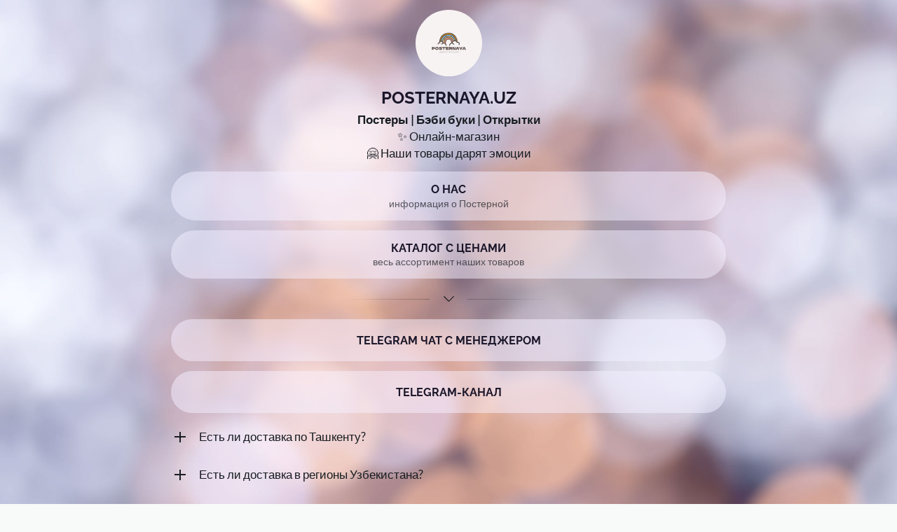

--- FILE ---
content_type: text/html; charset=utf-8
request_url: https://taplink.cc/posternayauz
body_size: 2502
content:
<!DOCTYPE html> <html prefix="og: http://ogp.me/ns#" lang="ru" data-format-date="d.m.Y" data-format-datetime="d.m.Y H:i"> <head> <title>Posternayauz at Taplink</title>    <meta name=viewport content="width=device-width, user-scalable=no, initial-scale=1, maximum-scale=1, shrink-to-fit=no"/> <meta name=HandheldFriendly content=true> <meta http-equiv=Content-Type content='text/html; charset=utf-8'>     <link type='text/css' rel=stylesheet href='//us.x.taplink.st/s/css/frontend.css?1.2.10001'>      <link rel=icon href="https://taplink.st/a/5/8/f/3/a7d08c.png?1">  <link rel=apple-touch-icon sizes=300x300 href="https://taplink.st/a/5/8/f/3/a7d08c.png?1"/>  <link rel=canonical href="https://taplink.cc/posternayauz"/> <meta name=format-detection content="telephone=no"/> <meta name=referrer content=always> <link rel=image_src href="https://taplink.st/a/5/8/f/3/a7d08c.png?1"/> <meta property="og:image" content="https://taplink.st/a/5/8/f/3/a7d08c.png?1"> <meta property="og:type" content=website /> <meta property="og:title" content="Posternayauz at Taplink"/>  <meta property="og:url" content="https://taplink.cc/posternayauz"/> <meta property="og:site_name" content="Taplink"/> <link rel="manifest" href="/a1118ae610997900.webmanifest"> </head> <body> <div class="main base-theme main-theme">    <style> html {min-height: 100%}</style> <script>
	window.account = {"account_id":9949268,"language_id":1,"language_code":"ru","language_code_account":"ru","main_page_id":13875272,"profile_id":10997900,"is_hidelink":false,"is_plus":0,"is_trial":0,"is_full_trial":0,"tariff_current":"basic","utc_timezone":3,"currency_id":1,"plan_until":null,"nickname":"posternayauz","has_nickname":1,"profile_link":"https://taplink.cc/posternayauz","theme":{"heading":{"font":16,"color":"#1b172a","transform":"u","weight":2},"screen":{"font":19,"color":"#181d22"},"avatar":{"title":{"color":"#1b172a","font":18},"bio":{"color":"#1b172a","font":18}},"link":{"bg":"#f3f1ff","color":"#1b172a","transform":"u","weight":2,"font":16,"subtitle":{"color":"#181d22","font":19},"border":{"width":0},"radius":40,"hover":{"transparent":{"on":true}},"transparent":50},"bg":{"size":"cover","fixed":true,"color":"#9e99b4","picture":{"link":"/s/i/themes/560675.jpg","width":2048,"height":1080},"height":"450"},"block":{"pictures":{"title":"#1b172a","text":"#181d22","button_text":"#1b172a","bg":"#f3f1ff","nav":"#1b172a"}},"sections":{"_":1,"p":{"heading":{"color":"#684a00"},"link":{"bg":"#ffffff","weight":1},"bg":{"color":"#f4f2fd"}}}},"menu":null,"menu_items":null,"addons":{"codes":[{"cb":"yandexMetrikaInit","cookie":"analytics","data":{"id":44929738,"simple":true}}]},"locales":{"pages":"ru"},"avatar":{"path":"5/8/f/3/","title":"","bio":"","a":"95:png?1","is_hide_text":1},"currency":{"title":"₽","code":"RUB","format":"%p %c","precision":2},"products":[],"username":"posternayauz","current_page_id":13875272,"widgets":[],"custom_domain":false,"domain":"taplink.ru","client":{"country":"us","timestamp":1769995097},"locale":{"formats":{"date":"d.m.Y"},"current":"ru","direction":"ltr"},"number":{"decimal":".","thousands":" ","precision":2},"weight":{"decimal":".","thousands":" ","precision":3},"ts":"b4cdada6","html":""};
	window.data = {"page_id":13875272,"fields":[{"section":null,"items":[{"options":[],"block_type_id":8,"block_type_name":"avatar","block_id":"045d6ddeaa1b453d9b8c4cd1f1c375cc","addon_target":null},{"options":{"text":"Posternaya.uz","text_size":"h3","text_align":"center"},"block_type_id":1,"block_type_name":"text","block_id":"2fcd4381f9614684bf5f1fe3d9836c83","addon_target":null},{"options":{"text":"<b>Постеры | Бэби буки | Открытки</b>\n✨ Онлайн-магазин\n🤗 Наши товары дарят эмоции","text_align":"center"},"block_type_id":1,"block_type_name":"text","block_id":"0afe1c93f71a407b926101c3f1e301e6","addon_target":null},{"options":{"title":"О нас","value":"https://posternaya.uz/about-us/","design":{"on":0},"subtitle":"информация о Постерной"},"block_type_id":2,"block_type_name":"link","block_id":"b41a36accfe0456b96a3dc709769eaf6","addon_target":["form","link"],"stat":"000b70"},{"options":{"title":"Каталог с ценами","value":"https://posternaya.uz/products/","design":{"on":0},"subtitle":"весь ассортимент наших товаров"},"block_type_id":2,"block_type_name":"link","block_id":"1624fc6d6d6d4f5990d9a8ee61ae74f3","addon_target":["form","link"],"stat":"e507c4"},{"options":{"icon":"legacy/chevron-down","fading":true},"block_type_id":5,"block_type_name":"break","block_id":"e40650e3fd774f5cac7a50e52ff92f2e","addon_target":null},{"options":{"title":"Telegram чат с менеджером","value":"https://t.me/posternayauz","design":{"on":0}},"block_type_id":2,"block_type_name":"link","block_id":"6da06bc6e3a9410793a36def5a743124","addon_target":["form","link"],"stat":"ef1634"},{"options":{"title":"TELEGRAM-КАНАЛ","value":"https://t.me/posternaya_uz","design":{"on":0}},"block_type_id":2,"block_type_name":"link","block_id":"81942efba8e04187a619424ee6c9860f","addon_target":["form","link"],"stat":"4088b3"},{"options":{"design":{"on":0},"fields":[{"text":"Да, доставка по Ташкенту осуществляется через Яндекс такси. За доставку платит покупатель курьеру.","title":"Есть ли доставка по Ташкенту?","opened":true}]},"block_type_id":14,"block_type_name":"collapse","block_id":"12bc76676f4c11ee80bcac1f6bd8b194","addon_target":null},{"options":{"design":{"on":0},"fields":[{"text":"Да, доставка по регионам осуществляется через BTS почту до пункта выдачи в Вашем городе. Доставка в течение 1-3 дней, в зависимости от города.","title":"Есть ли доставка в регионы Узбекистана?","opened":true}]},"block_type_id":14,"block_type_name":"collapse","block_id":"342bc1776f4c11ee80bcac1f6bd8b194","addon_target":null},{"options":{"design":{"on":0},"fields":[{"text":"Да, мы также продаем постеры в электронном формате. Сразу после оплаты покупателю отправляется ссылка на скачивание файла, который он может потом распечатать самостоятельно.","title":"Можно ли заказать электронные постеры?","opened":true}]},"block_type_id":14,"block_type_name":"collapse","block_id":"aeaa9a6b6f4c11ee80bcac1f6bd8b194","addon_target":null},{"options":{"design":{"on":0},"fields":[{"text":"Оплата принимается в безналичной форме переводом на пластиковые карты.","title":"Как можно оплатить товар?","opened":true}]},"block_type_id":14,"block_type_name":"collapse","block_id":"59cad5596f4c11ee80bcac1f6bd8b194","addon_target":null}]}],"options":[]};
</script> <script type='text/javascript' src='//us.x.taplink.st/s/js/frontend.js?1.2.10001'></script> <div class="page vue"> <router-view></router-view> </div> </div> </body> </html>